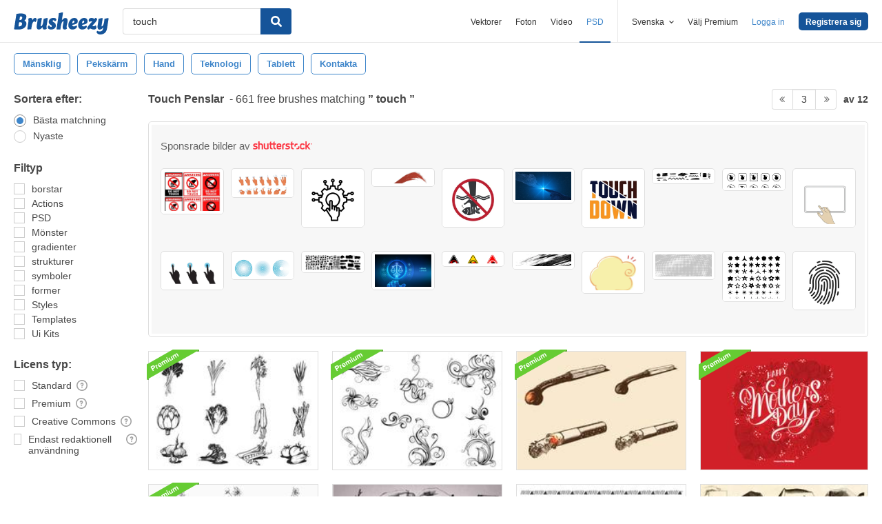

--- FILE ---
content_type: text/plain;charset=UTF-8
request_url: https://c.pub.network/v2/c
body_size: -112
content:
5d569264-a4a5-417c-b67c-badd189c64c7

--- FILE ---
content_type: text/plain;charset=UTF-8
request_url: https://c.pub.network/v2/c
body_size: -262
content:
dcc74bac-00a6-4925-ad5a-614cdeba8594